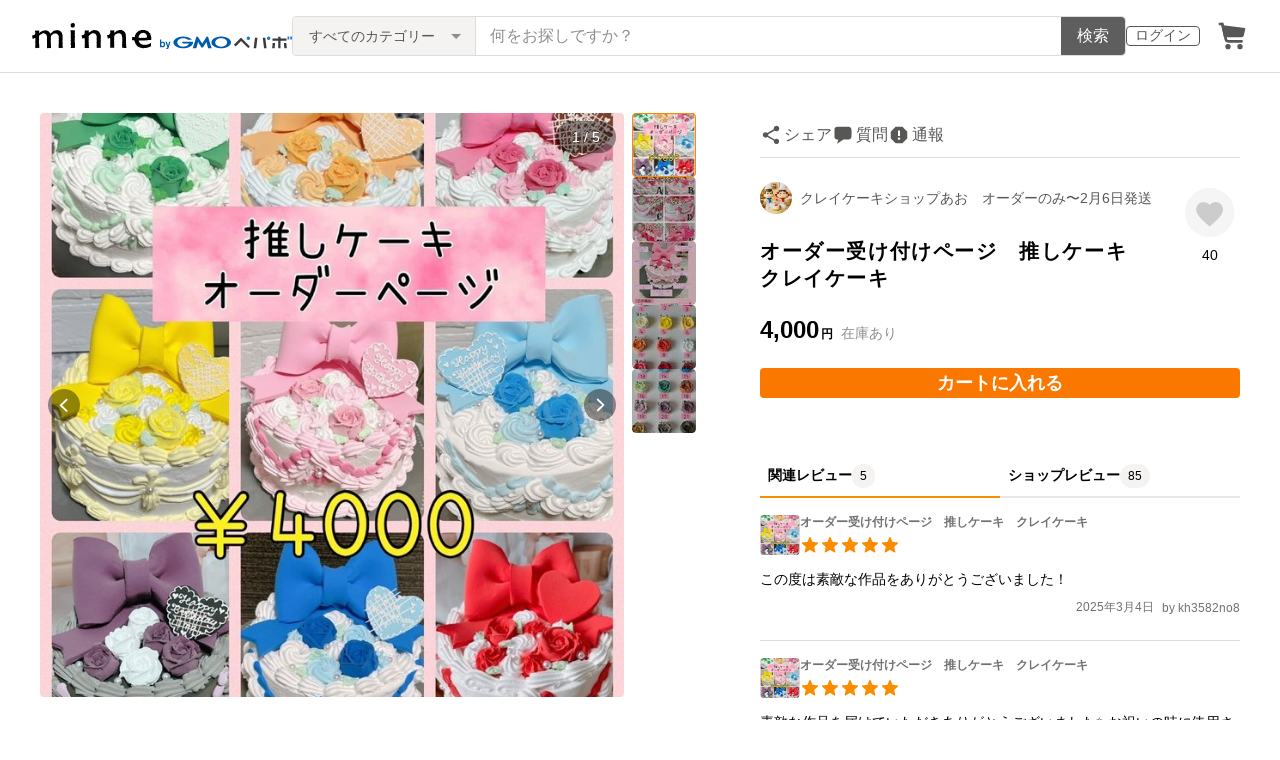

--- FILE ---
content_type: text/html; charset=utf-8
request_url: https://www.google.com/recaptcha/api2/anchor?ar=1&k=6LedJIkqAAAAAO-ttCgbSiz-7ysINpolVR9_xc6R&co=aHR0cHM6Ly9hc3NldHMubWlubmUuY29tOjQ0Mw..&hl=en&v=PoyoqOPhxBO7pBk68S4YbpHZ&size=invisible&anchor-ms=20000&execute-ms=30000&cb=jxz4ignsgb42
body_size: 48766
content:
<!DOCTYPE HTML><html dir="ltr" lang="en"><head><meta http-equiv="Content-Type" content="text/html; charset=UTF-8">
<meta http-equiv="X-UA-Compatible" content="IE=edge">
<title>reCAPTCHA</title>
<style type="text/css">
/* cyrillic-ext */
@font-face {
  font-family: 'Roboto';
  font-style: normal;
  font-weight: 400;
  font-stretch: 100%;
  src: url(//fonts.gstatic.com/s/roboto/v48/KFO7CnqEu92Fr1ME7kSn66aGLdTylUAMa3GUBHMdazTgWw.woff2) format('woff2');
  unicode-range: U+0460-052F, U+1C80-1C8A, U+20B4, U+2DE0-2DFF, U+A640-A69F, U+FE2E-FE2F;
}
/* cyrillic */
@font-face {
  font-family: 'Roboto';
  font-style: normal;
  font-weight: 400;
  font-stretch: 100%;
  src: url(//fonts.gstatic.com/s/roboto/v48/KFO7CnqEu92Fr1ME7kSn66aGLdTylUAMa3iUBHMdazTgWw.woff2) format('woff2');
  unicode-range: U+0301, U+0400-045F, U+0490-0491, U+04B0-04B1, U+2116;
}
/* greek-ext */
@font-face {
  font-family: 'Roboto';
  font-style: normal;
  font-weight: 400;
  font-stretch: 100%;
  src: url(//fonts.gstatic.com/s/roboto/v48/KFO7CnqEu92Fr1ME7kSn66aGLdTylUAMa3CUBHMdazTgWw.woff2) format('woff2');
  unicode-range: U+1F00-1FFF;
}
/* greek */
@font-face {
  font-family: 'Roboto';
  font-style: normal;
  font-weight: 400;
  font-stretch: 100%;
  src: url(//fonts.gstatic.com/s/roboto/v48/KFO7CnqEu92Fr1ME7kSn66aGLdTylUAMa3-UBHMdazTgWw.woff2) format('woff2');
  unicode-range: U+0370-0377, U+037A-037F, U+0384-038A, U+038C, U+038E-03A1, U+03A3-03FF;
}
/* math */
@font-face {
  font-family: 'Roboto';
  font-style: normal;
  font-weight: 400;
  font-stretch: 100%;
  src: url(//fonts.gstatic.com/s/roboto/v48/KFO7CnqEu92Fr1ME7kSn66aGLdTylUAMawCUBHMdazTgWw.woff2) format('woff2');
  unicode-range: U+0302-0303, U+0305, U+0307-0308, U+0310, U+0312, U+0315, U+031A, U+0326-0327, U+032C, U+032F-0330, U+0332-0333, U+0338, U+033A, U+0346, U+034D, U+0391-03A1, U+03A3-03A9, U+03B1-03C9, U+03D1, U+03D5-03D6, U+03F0-03F1, U+03F4-03F5, U+2016-2017, U+2034-2038, U+203C, U+2040, U+2043, U+2047, U+2050, U+2057, U+205F, U+2070-2071, U+2074-208E, U+2090-209C, U+20D0-20DC, U+20E1, U+20E5-20EF, U+2100-2112, U+2114-2115, U+2117-2121, U+2123-214F, U+2190, U+2192, U+2194-21AE, U+21B0-21E5, U+21F1-21F2, U+21F4-2211, U+2213-2214, U+2216-22FF, U+2308-230B, U+2310, U+2319, U+231C-2321, U+2336-237A, U+237C, U+2395, U+239B-23B7, U+23D0, U+23DC-23E1, U+2474-2475, U+25AF, U+25B3, U+25B7, U+25BD, U+25C1, U+25CA, U+25CC, U+25FB, U+266D-266F, U+27C0-27FF, U+2900-2AFF, U+2B0E-2B11, U+2B30-2B4C, U+2BFE, U+3030, U+FF5B, U+FF5D, U+1D400-1D7FF, U+1EE00-1EEFF;
}
/* symbols */
@font-face {
  font-family: 'Roboto';
  font-style: normal;
  font-weight: 400;
  font-stretch: 100%;
  src: url(//fonts.gstatic.com/s/roboto/v48/KFO7CnqEu92Fr1ME7kSn66aGLdTylUAMaxKUBHMdazTgWw.woff2) format('woff2');
  unicode-range: U+0001-000C, U+000E-001F, U+007F-009F, U+20DD-20E0, U+20E2-20E4, U+2150-218F, U+2190, U+2192, U+2194-2199, U+21AF, U+21E6-21F0, U+21F3, U+2218-2219, U+2299, U+22C4-22C6, U+2300-243F, U+2440-244A, U+2460-24FF, U+25A0-27BF, U+2800-28FF, U+2921-2922, U+2981, U+29BF, U+29EB, U+2B00-2BFF, U+4DC0-4DFF, U+FFF9-FFFB, U+10140-1018E, U+10190-1019C, U+101A0, U+101D0-101FD, U+102E0-102FB, U+10E60-10E7E, U+1D2C0-1D2D3, U+1D2E0-1D37F, U+1F000-1F0FF, U+1F100-1F1AD, U+1F1E6-1F1FF, U+1F30D-1F30F, U+1F315, U+1F31C, U+1F31E, U+1F320-1F32C, U+1F336, U+1F378, U+1F37D, U+1F382, U+1F393-1F39F, U+1F3A7-1F3A8, U+1F3AC-1F3AF, U+1F3C2, U+1F3C4-1F3C6, U+1F3CA-1F3CE, U+1F3D4-1F3E0, U+1F3ED, U+1F3F1-1F3F3, U+1F3F5-1F3F7, U+1F408, U+1F415, U+1F41F, U+1F426, U+1F43F, U+1F441-1F442, U+1F444, U+1F446-1F449, U+1F44C-1F44E, U+1F453, U+1F46A, U+1F47D, U+1F4A3, U+1F4B0, U+1F4B3, U+1F4B9, U+1F4BB, U+1F4BF, U+1F4C8-1F4CB, U+1F4D6, U+1F4DA, U+1F4DF, U+1F4E3-1F4E6, U+1F4EA-1F4ED, U+1F4F7, U+1F4F9-1F4FB, U+1F4FD-1F4FE, U+1F503, U+1F507-1F50B, U+1F50D, U+1F512-1F513, U+1F53E-1F54A, U+1F54F-1F5FA, U+1F610, U+1F650-1F67F, U+1F687, U+1F68D, U+1F691, U+1F694, U+1F698, U+1F6AD, U+1F6B2, U+1F6B9-1F6BA, U+1F6BC, U+1F6C6-1F6CF, U+1F6D3-1F6D7, U+1F6E0-1F6EA, U+1F6F0-1F6F3, U+1F6F7-1F6FC, U+1F700-1F7FF, U+1F800-1F80B, U+1F810-1F847, U+1F850-1F859, U+1F860-1F887, U+1F890-1F8AD, U+1F8B0-1F8BB, U+1F8C0-1F8C1, U+1F900-1F90B, U+1F93B, U+1F946, U+1F984, U+1F996, U+1F9E9, U+1FA00-1FA6F, U+1FA70-1FA7C, U+1FA80-1FA89, U+1FA8F-1FAC6, U+1FACE-1FADC, U+1FADF-1FAE9, U+1FAF0-1FAF8, U+1FB00-1FBFF;
}
/* vietnamese */
@font-face {
  font-family: 'Roboto';
  font-style: normal;
  font-weight: 400;
  font-stretch: 100%;
  src: url(//fonts.gstatic.com/s/roboto/v48/KFO7CnqEu92Fr1ME7kSn66aGLdTylUAMa3OUBHMdazTgWw.woff2) format('woff2');
  unicode-range: U+0102-0103, U+0110-0111, U+0128-0129, U+0168-0169, U+01A0-01A1, U+01AF-01B0, U+0300-0301, U+0303-0304, U+0308-0309, U+0323, U+0329, U+1EA0-1EF9, U+20AB;
}
/* latin-ext */
@font-face {
  font-family: 'Roboto';
  font-style: normal;
  font-weight: 400;
  font-stretch: 100%;
  src: url(//fonts.gstatic.com/s/roboto/v48/KFO7CnqEu92Fr1ME7kSn66aGLdTylUAMa3KUBHMdazTgWw.woff2) format('woff2');
  unicode-range: U+0100-02BA, U+02BD-02C5, U+02C7-02CC, U+02CE-02D7, U+02DD-02FF, U+0304, U+0308, U+0329, U+1D00-1DBF, U+1E00-1E9F, U+1EF2-1EFF, U+2020, U+20A0-20AB, U+20AD-20C0, U+2113, U+2C60-2C7F, U+A720-A7FF;
}
/* latin */
@font-face {
  font-family: 'Roboto';
  font-style: normal;
  font-weight: 400;
  font-stretch: 100%;
  src: url(//fonts.gstatic.com/s/roboto/v48/KFO7CnqEu92Fr1ME7kSn66aGLdTylUAMa3yUBHMdazQ.woff2) format('woff2');
  unicode-range: U+0000-00FF, U+0131, U+0152-0153, U+02BB-02BC, U+02C6, U+02DA, U+02DC, U+0304, U+0308, U+0329, U+2000-206F, U+20AC, U+2122, U+2191, U+2193, U+2212, U+2215, U+FEFF, U+FFFD;
}
/* cyrillic-ext */
@font-face {
  font-family: 'Roboto';
  font-style: normal;
  font-weight: 500;
  font-stretch: 100%;
  src: url(//fonts.gstatic.com/s/roboto/v48/KFO7CnqEu92Fr1ME7kSn66aGLdTylUAMa3GUBHMdazTgWw.woff2) format('woff2');
  unicode-range: U+0460-052F, U+1C80-1C8A, U+20B4, U+2DE0-2DFF, U+A640-A69F, U+FE2E-FE2F;
}
/* cyrillic */
@font-face {
  font-family: 'Roboto';
  font-style: normal;
  font-weight: 500;
  font-stretch: 100%;
  src: url(//fonts.gstatic.com/s/roboto/v48/KFO7CnqEu92Fr1ME7kSn66aGLdTylUAMa3iUBHMdazTgWw.woff2) format('woff2');
  unicode-range: U+0301, U+0400-045F, U+0490-0491, U+04B0-04B1, U+2116;
}
/* greek-ext */
@font-face {
  font-family: 'Roboto';
  font-style: normal;
  font-weight: 500;
  font-stretch: 100%;
  src: url(//fonts.gstatic.com/s/roboto/v48/KFO7CnqEu92Fr1ME7kSn66aGLdTylUAMa3CUBHMdazTgWw.woff2) format('woff2');
  unicode-range: U+1F00-1FFF;
}
/* greek */
@font-face {
  font-family: 'Roboto';
  font-style: normal;
  font-weight: 500;
  font-stretch: 100%;
  src: url(//fonts.gstatic.com/s/roboto/v48/KFO7CnqEu92Fr1ME7kSn66aGLdTylUAMa3-UBHMdazTgWw.woff2) format('woff2');
  unicode-range: U+0370-0377, U+037A-037F, U+0384-038A, U+038C, U+038E-03A1, U+03A3-03FF;
}
/* math */
@font-face {
  font-family: 'Roboto';
  font-style: normal;
  font-weight: 500;
  font-stretch: 100%;
  src: url(//fonts.gstatic.com/s/roboto/v48/KFO7CnqEu92Fr1ME7kSn66aGLdTylUAMawCUBHMdazTgWw.woff2) format('woff2');
  unicode-range: U+0302-0303, U+0305, U+0307-0308, U+0310, U+0312, U+0315, U+031A, U+0326-0327, U+032C, U+032F-0330, U+0332-0333, U+0338, U+033A, U+0346, U+034D, U+0391-03A1, U+03A3-03A9, U+03B1-03C9, U+03D1, U+03D5-03D6, U+03F0-03F1, U+03F4-03F5, U+2016-2017, U+2034-2038, U+203C, U+2040, U+2043, U+2047, U+2050, U+2057, U+205F, U+2070-2071, U+2074-208E, U+2090-209C, U+20D0-20DC, U+20E1, U+20E5-20EF, U+2100-2112, U+2114-2115, U+2117-2121, U+2123-214F, U+2190, U+2192, U+2194-21AE, U+21B0-21E5, U+21F1-21F2, U+21F4-2211, U+2213-2214, U+2216-22FF, U+2308-230B, U+2310, U+2319, U+231C-2321, U+2336-237A, U+237C, U+2395, U+239B-23B7, U+23D0, U+23DC-23E1, U+2474-2475, U+25AF, U+25B3, U+25B7, U+25BD, U+25C1, U+25CA, U+25CC, U+25FB, U+266D-266F, U+27C0-27FF, U+2900-2AFF, U+2B0E-2B11, U+2B30-2B4C, U+2BFE, U+3030, U+FF5B, U+FF5D, U+1D400-1D7FF, U+1EE00-1EEFF;
}
/* symbols */
@font-face {
  font-family: 'Roboto';
  font-style: normal;
  font-weight: 500;
  font-stretch: 100%;
  src: url(//fonts.gstatic.com/s/roboto/v48/KFO7CnqEu92Fr1ME7kSn66aGLdTylUAMaxKUBHMdazTgWw.woff2) format('woff2');
  unicode-range: U+0001-000C, U+000E-001F, U+007F-009F, U+20DD-20E0, U+20E2-20E4, U+2150-218F, U+2190, U+2192, U+2194-2199, U+21AF, U+21E6-21F0, U+21F3, U+2218-2219, U+2299, U+22C4-22C6, U+2300-243F, U+2440-244A, U+2460-24FF, U+25A0-27BF, U+2800-28FF, U+2921-2922, U+2981, U+29BF, U+29EB, U+2B00-2BFF, U+4DC0-4DFF, U+FFF9-FFFB, U+10140-1018E, U+10190-1019C, U+101A0, U+101D0-101FD, U+102E0-102FB, U+10E60-10E7E, U+1D2C0-1D2D3, U+1D2E0-1D37F, U+1F000-1F0FF, U+1F100-1F1AD, U+1F1E6-1F1FF, U+1F30D-1F30F, U+1F315, U+1F31C, U+1F31E, U+1F320-1F32C, U+1F336, U+1F378, U+1F37D, U+1F382, U+1F393-1F39F, U+1F3A7-1F3A8, U+1F3AC-1F3AF, U+1F3C2, U+1F3C4-1F3C6, U+1F3CA-1F3CE, U+1F3D4-1F3E0, U+1F3ED, U+1F3F1-1F3F3, U+1F3F5-1F3F7, U+1F408, U+1F415, U+1F41F, U+1F426, U+1F43F, U+1F441-1F442, U+1F444, U+1F446-1F449, U+1F44C-1F44E, U+1F453, U+1F46A, U+1F47D, U+1F4A3, U+1F4B0, U+1F4B3, U+1F4B9, U+1F4BB, U+1F4BF, U+1F4C8-1F4CB, U+1F4D6, U+1F4DA, U+1F4DF, U+1F4E3-1F4E6, U+1F4EA-1F4ED, U+1F4F7, U+1F4F9-1F4FB, U+1F4FD-1F4FE, U+1F503, U+1F507-1F50B, U+1F50D, U+1F512-1F513, U+1F53E-1F54A, U+1F54F-1F5FA, U+1F610, U+1F650-1F67F, U+1F687, U+1F68D, U+1F691, U+1F694, U+1F698, U+1F6AD, U+1F6B2, U+1F6B9-1F6BA, U+1F6BC, U+1F6C6-1F6CF, U+1F6D3-1F6D7, U+1F6E0-1F6EA, U+1F6F0-1F6F3, U+1F6F7-1F6FC, U+1F700-1F7FF, U+1F800-1F80B, U+1F810-1F847, U+1F850-1F859, U+1F860-1F887, U+1F890-1F8AD, U+1F8B0-1F8BB, U+1F8C0-1F8C1, U+1F900-1F90B, U+1F93B, U+1F946, U+1F984, U+1F996, U+1F9E9, U+1FA00-1FA6F, U+1FA70-1FA7C, U+1FA80-1FA89, U+1FA8F-1FAC6, U+1FACE-1FADC, U+1FADF-1FAE9, U+1FAF0-1FAF8, U+1FB00-1FBFF;
}
/* vietnamese */
@font-face {
  font-family: 'Roboto';
  font-style: normal;
  font-weight: 500;
  font-stretch: 100%;
  src: url(//fonts.gstatic.com/s/roboto/v48/KFO7CnqEu92Fr1ME7kSn66aGLdTylUAMa3OUBHMdazTgWw.woff2) format('woff2');
  unicode-range: U+0102-0103, U+0110-0111, U+0128-0129, U+0168-0169, U+01A0-01A1, U+01AF-01B0, U+0300-0301, U+0303-0304, U+0308-0309, U+0323, U+0329, U+1EA0-1EF9, U+20AB;
}
/* latin-ext */
@font-face {
  font-family: 'Roboto';
  font-style: normal;
  font-weight: 500;
  font-stretch: 100%;
  src: url(//fonts.gstatic.com/s/roboto/v48/KFO7CnqEu92Fr1ME7kSn66aGLdTylUAMa3KUBHMdazTgWw.woff2) format('woff2');
  unicode-range: U+0100-02BA, U+02BD-02C5, U+02C7-02CC, U+02CE-02D7, U+02DD-02FF, U+0304, U+0308, U+0329, U+1D00-1DBF, U+1E00-1E9F, U+1EF2-1EFF, U+2020, U+20A0-20AB, U+20AD-20C0, U+2113, U+2C60-2C7F, U+A720-A7FF;
}
/* latin */
@font-face {
  font-family: 'Roboto';
  font-style: normal;
  font-weight: 500;
  font-stretch: 100%;
  src: url(//fonts.gstatic.com/s/roboto/v48/KFO7CnqEu92Fr1ME7kSn66aGLdTylUAMa3yUBHMdazQ.woff2) format('woff2');
  unicode-range: U+0000-00FF, U+0131, U+0152-0153, U+02BB-02BC, U+02C6, U+02DA, U+02DC, U+0304, U+0308, U+0329, U+2000-206F, U+20AC, U+2122, U+2191, U+2193, U+2212, U+2215, U+FEFF, U+FFFD;
}
/* cyrillic-ext */
@font-face {
  font-family: 'Roboto';
  font-style: normal;
  font-weight: 900;
  font-stretch: 100%;
  src: url(//fonts.gstatic.com/s/roboto/v48/KFO7CnqEu92Fr1ME7kSn66aGLdTylUAMa3GUBHMdazTgWw.woff2) format('woff2');
  unicode-range: U+0460-052F, U+1C80-1C8A, U+20B4, U+2DE0-2DFF, U+A640-A69F, U+FE2E-FE2F;
}
/* cyrillic */
@font-face {
  font-family: 'Roboto';
  font-style: normal;
  font-weight: 900;
  font-stretch: 100%;
  src: url(//fonts.gstatic.com/s/roboto/v48/KFO7CnqEu92Fr1ME7kSn66aGLdTylUAMa3iUBHMdazTgWw.woff2) format('woff2');
  unicode-range: U+0301, U+0400-045F, U+0490-0491, U+04B0-04B1, U+2116;
}
/* greek-ext */
@font-face {
  font-family: 'Roboto';
  font-style: normal;
  font-weight: 900;
  font-stretch: 100%;
  src: url(//fonts.gstatic.com/s/roboto/v48/KFO7CnqEu92Fr1ME7kSn66aGLdTylUAMa3CUBHMdazTgWw.woff2) format('woff2');
  unicode-range: U+1F00-1FFF;
}
/* greek */
@font-face {
  font-family: 'Roboto';
  font-style: normal;
  font-weight: 900;
  font-stretch: 100%;
  src: url(//fonts.gstatic.com/s/roboto/v48/KFO7CnqEu92Fr1ME7kSn66aGLdTylUAMa3-UBHMdazTgWw.woff2) format('woff2');
  unicode-range: U+0370-0377, U+037A-037F, U+0384-038A, U+038C, U+038E-03A1, U+03A3-03FF;
}
/* math */
@font-face {
  font-family: 'Roboto';
  font-style: normal;
  font-weight: 900;
  font-stretch: 100%;
  src: url(//fonts.gstatic.com/s/roboto/v48/KFO7CnqEu92Fr1ME7kSn66aGLdTylUAMawCUBHMdazTgWw.woff2) format('woff2');
  unicode-range: U+0302-0303, U+0305, U+0307-0308, U+0310, U+0312, U+0315, U+031A, U+0326-0327, U+032C, U+032F-0330, U+0332-0333, U+0338, U+033A, U+0346, U+034D, U+0391-03A1, U+03A3-03A9, U+03B1-03C9, U+03D1, U+03D5-03D6, U+03F0-03F1, U+03F4-03F5, U+2016-2017, U+2034-2038, U+203C, U+2040, U+2043, U+2047, U+2050, U+2057, U+205F, U+2070-2071, U+2074-208E, U+2090-209C, U+20D0-20DC, U+20E1, U+20E5-20EF, U+2100-2112, U+2114-2115, U+2117-2121, U+2123-214F, U+2190, U+2192, U+2194-21AE, U+21B0-21E5, U+21F1-21F2, U+21F4-2211, U+2213-2214, U+2216-22FF, U+2308-230B, U+2310, U+2319, U+231C-2321, U+2336-237A, U+237C, U+2395, U+239B-23B7, U+23D0, U+23DC-23E1, U+2474-2475, U+25AF, U+25B3, U+25B7, U+25BD, U+25C1, U+25CA, U+25CC, U+25FB, U+266D-266F, U+27C0-27FF, U+2900-2AFF, U+2B0E-2B11, U+2B30-2B4C, U+2BFE, U+3030, U+FF5B, U+FF5D, U+1D400-1D7FF, U+1EE00-1EEFF;
}
/* symbols */
@font-face {
  font-family: 'Roboto';
  font-style: normal;
  font-weight: 900;
  font-stretch: 100%;
  src: url(//fonts.gstatic.com/s/roboto/v48/KFO7CnqEu92Fr1ME7kSn66aGLdTylUAMaxKUBHMdazTgWw.woff2) format('woff2');
  unicode-range: U+0001-000C, U+000E-001F, U+007F-009F, U+20DD-20E0, U+20E2-20E4, U+2150-218F, U+2190, U+2192, U+2194-2199, U+21AF, U+21E6-21F0, U+21F3, U+2218-2219, U+2299, U+22C4-22C6, U+2300-243F, U+2440-244A, U+2460-24FF, U+25A0-27BF, U+2800-28FF, U+2921-2922, U+2981, U+29BF, U+29EB, U+2B00-2BFF, U+4DC0-4DFF, U+FFF9-FFFB, U+10140-1018E, U+10190-1019C, U+101A0, U+101D0-101FD, U+102E0-102FB, U+10E60-10E7E, U+1D2C0-1D2D3, U+1D2E0-1D37F, U+1F000-1F0FF, U+1F100-1F1AD, U+1F1E6-1F1FF, U+1F30D-1F30F, U+1F315, U+1F31C, U+1F31E, U+1F320-1F32C, U+1F336, U+1F378, U+1F37D, U+1F382, U+1F393-1F39F, U+1F3A7-1F3A8, U+1F3AC-1F3AF, U+1F3C2, U+1F3C4-1F3C6, U+1F3CA-1F3CE, U+1F3D4-1F3E0, U+1F3ED, U+1F3F1-1F3F3, U+1F3F5-1F3F7, U+1F408, U+1F415, U+1F41F, U+1F426, U+1F43F, U+1F441-1F442, U+1F444, U+1F446-1F449, U+1F44C-1F44E, U+1F453, U+1F46A, U+1F47D, U+1F4A3, U+1F4B0, U+1F4B3, U+1F4B9, U+1F4BB, U+1F4BF, U+1F4C8-1F4CB, U+1F4D6, U+1F4DA, U+1F4DF, U+1F4E3-1F4E6, U+1F4EA-1F4ED, U+1F4F7, U+1F4F9-1F4FB, U+1F4FD-1F4FE, U+1F503, U+1F507-1F50B, U+1F50D, U+1F512-1F513, U+1F53E-1F54A, U+1F54F-1F5FA, U+1F610, U+1F650-1F67F, U+1F687, U+1F68D, U+1F691, U+1F694, U+1F698, U+1F6AD, U+1F6B2, U+1F6B9-1F6BA, U+1F6BC, U+1F6C6-1F6CF, U+1F6D3-1F6D7, U+1F6E0-1F6EA, U+1F6F0-1F6F3, U+1F6F7-1F6FC, U+1F700-1F7FF, U+1F800-1F80B, U+1F810-1F847, U+1F850-1F859, U+1F860-1F887, U+1F890-1F8AD, U+1F8B0-1F8BB, U+1F8C0-1F8C1, U+1F900-1F90B, U+1F93B, U+1F946, U+1F984, U+1F996, U+1F9E9, U+1FA00-1FA6F, U+1FA70-1FA7C, U+1FA80-1FA89, U+1FA8F-1FAC6, U+1FACE-1FADC, U+1FADF-1FAE9, U+1FAF0-1FAF8, U+1FB00-1FBFF;
}
/* vietnamese */
@font-face {
  font-family: 'Roboto';
  font-style: normal;
  font-weight: 900;
  font-stretch: 100%;
  src: url(//fonts.gstatic.com/s/roboto/v48/KFO7CnqEu92Fr1ME7kSn66aGLdTylUAMa3OUBHMdazTgWw.woff2) format('woff2');
  unicode-range: U+0102-0103, U+0110-0111, U+0128-0129, U+0168-0169, U+01A0-01A1, U+01AF-01B0, U+0300-0301, U+0303-0304, U+0308-0309, U+0323, U+0329, U+1EA0-1EF9, U+20AB;
}
/* latin-ext */
@font-face {
  font-family: 'Roboto';
  font-style: normal;
  font-weight: 900;
  font-stretch: 100%;
  src: url(//fonts.gstatic.com/s/roboto/v48/KFO7CnqEu92Fr1ME7kSn66aGLdTylUAMa3KUBHMdazTgWw.woff2) format('woff2');
  unicode-range: U+0100-02BA, U+02BD-02C5, U+02C7-02CC, U+02CE-02D7, U+02DD-02FF, U+0304, U+0308, U+0329, U+1D00-1DBF, U+1E00-1E9F, U+1EF2-1EFF, U+2020, U+20A0-20AB, U+20AD-20C0, U+2113, U+2C60-2C7F, U+A720-A7FF;
}
/* latin */
@font-face {
  font-family: 'Roboto';
  font-style: normal;
  font-weight: 900;
  font-stretch: 100%;
  src: url(//fonts.gstatic.com/s/roboto/v48/KFO7CnqEu92Fr1ME7kSn66aGLdTylUAMa3yUBHMdazQ.woff2) format('woff2');
  unicode-range: U+0000-00FF, U+0131, U+0152-0153, U+02BB-02BC, U+02C6, U+02DA, U+02DC, U+0304, U+0308, U+0329, U+2000-206F, U+20AC, U+2122, U+2191, U+2193, U+2212, U+2215, U+FEFF, U+FFFD;
}

</style>
<link rel="stylesheet" type="text/css" href="https://www.gstatic.com/recaptcha/releases/PoyoqOPhxBO7pBk68S4YbpHZ/styles__ltr.css">
<script nonce="gJCNCkxF4f3mgdzqpiiY1w" type="text/javascript">window['__recaptcha_api'] = 'https://www.google.com/recaptcha/api2/';</script>
<script type="text/javascript" src="https://www.gstatic.com/recaptcha/releases/PoyoqOPhxBO7pBk68S4YbpHZ/recaptcha__en.js" nonce="gJCNCkxF4f3mgdzqpiiY1w">
      
    </script></head>
<body><div id="rc-anchor-alert" class="rc-anchor-alert"></div>
<input type="hidden" id="recaptcha-token" value="[base64]">
<script type="text/javascript" nonce="gJCNCkxF4f3mgdzqpiiY1w">
      recaptcha.anchor.Main.init("[\x22ainput\x22,[\x22bgdata\x22,\x22\x22,\[base64]/[base64]/MjU1Ong/[base64]/[base64]/[base64]/[base64]/[base64]/[base64]/[base64]/[base64]/[base64]/[base64]/[base64]/[base64]/[base64]/[base64]/[base64]\\u003d\x22,\[base64]\\u003d\\u003d\x22,\[base64]/fcKMw71mwrzDqhQ5woDCq1PCm0zCrGdPwpXCqsKYw53CtgMzwrB8w7xiBMOdwq3CtcOcwoTCscKFcl0Iwp3CrMKofRTDnMO/w4EGw4rDuMKUw7ZYbkfDqsKfIwHChMKkwq50UjxPw7NrBMOnw5DCt8OoH1Q+woQRdsOKwr1tCQJAw6ZpUmfDssKpQjXDhmMTScOLwrrClMO9w53DqMOEw7Nsw5nDvsK2woxCw5rDhcOzwo7CncO/Rhgdw5bCkMOxw4bDvTwfNhdww5/DssOEBH/Don/[base64]/DmcOicQfDhwBvwqN/w75UwoLCjsKcwrsgBMKFfC3Cgj/CrxbChhDDjV0rw4/DmMKyJCIaw70ZbMORwo40c8OIVXh3acOaM8OVd8OKwoDCjGnCukg+LcO0JRjChsKqwobDr1VMwqptIcOoI8OPw7PDqwB8w6vDsm5Ww6bCgsKiwqDDmcOEwq3CjXbDsDZXw7TCgxHCs8KrAlgRw63DrsKLLl7Cp8KZw5U4GVrDrkvCvsKhwqLCsSs/wqPCuTbCusOhw7UwwoAXw4rDug0OJcKlw6jDn0EZC8OPSMKFOR7Dv8KsVjzCqMK3w7M7wrQeIxHCoMOLwrMvbcOhwr4vVcO3VcOgCsO4PSZvw7sFwpFiw5vDl2vDuivCosOPwp3Cr8KhOsK2w4XCphnDp8OGQcOXcmUrGykKJMKRwojCuBwJw4DClknCoCvCkht/wofDlcKCw6dJImstw4PCvkHDnMK0HFw+w5Fuf8KRw4c2wrJxw5PDvlHDgGp2w4Uzwp4Tw5XDj8OwwoXDl8KOw6c3KcKCw4jCoT7DisOyR0PCtXrCtcO9ETDCg8K5akLCksOtwp09CjoWwpLDknA7WcOXScOSwr3ClSPCmcKwY8Oywp/[base64]/[base64]/DnUfDnDBCYzkjwohHE8O6bsK3w512UcOSdcOXOSFXwqvDssOYw7vDjRDDki/DnC1Ew651w4VSwp7CnHdywqPDg0wBB8K/w6Bswq/DtcOAw4k+w5R/OsOofBfCmVRUYsKfKGB5w5/[base64]/wrsXw5jDv2jDuCfChFgnw7XCssKlwpXDp8OBw57Cp3NRw6luTsOFIXbDoWXDvE4jw5kiIXsZVcKfwpZHXUoeelzCmCLCn8OiE8OMbmzCjjYxw4wfw5PCtXdhw6RNTznCjcKwwr1Ww5DChcOcT3ExwqrDgMKpw55QDMO4w5xjw7LDjcO6wo0Mw5t/w7fCgsO8Uw/DoA/Cn8OYTX9WwqdPIELDosKUBsKDw7FXw75vw4XDqcK9w7tEwo3CpcOqw5TCo2ZQdiHChsK/wp7DrGdAw5ZbwqjCv2FWwo3Do1rDnMKxw4Ztw7PDn8OKwoUgVcOoK8O5wobDjsKjwotAcUYYw710w4HCrh3CpDAvQxI3GFnCmsKyf8Kewox+CcOkdcKUYSNiQ8OWFjkUwppPw7sQT8KmfcOGworCnSrChVwMMsKowpPDoTk6VsKNIMOVUFYUw7/Dv8ObPHzDlcKsw6YBcwbDrsKJw71mc8KsQBrDqWZZwrQ2woPDhsOQdcOhwozCj8KBwofCkFlcw63DjcKUOTjDo8ONw7FBBcK2Pg40FMK5T8Oxw6/DlWQDKcOgVsOaw7vCrAXCsMOaVMOdAijCscKcDMKww6A/cAo2asOEOcO3wrzCl8Knwq9xVMKEdsKAw4gVw6XCg8KyNkzCiz0ZwopjI2hpw4bDtGTCs8KLR2Zswq0mPE/Dm8OcwonCqcOVwpbCtcKNwq7DiygywqDCo33CvcKkwqdCRUvDsMOmwp/DtcK9wr8YwrrCtEJxSXnDhhvDumYucE7DqSUcwr7CkwIXFsO6AX1AY8KPwpzDqMOCw4fDqnobZsKXIMKwEsO6w5MWLsKcBsKFwo/DvX/Cg8O0wqdzwp/Cqx8dJXvCj8OhwrpeBCMPw7tlwrcHT8KTw4bCvXwJwrg2FhbCsMKOw5hOwpnDvsKhRcK9bytcagt9U8KQwq/DjcKuTzJJw400w7TDpsONw5ENw7zCqwEswpLDrQvCsnXCucOmwoVUwr3Dk8OvwoIcw4nDv8O2w7PCncOad8OyNUbDrVBvwqPCo8KYwpNAwpTDicO7w5AMMB3DmcOSw70IwoV+wqfDti9Ow708wrbDr05/wrJaNFPCusORw4dOE3EKwrPCpsOROnNvFsKqw5YXw4xlbSZVcMOpwocBJko/GWwowqVuAMOyw7Jdw4IBwpnCusObwpxfI8OxfjPDosKTw43CnMKww4ldEMO3XcOZw5/CnRhdNMKJw7DDrcKMwpoCwqzDlC8OXcKufUssCsOHw54iOcOjW8OhXmfCoG12EsKafxvDksOVMwzCocODw6LDvMKzScO7w4vDpB7CuMOiw5/DgnnDrk3CnsKeMMKyw4UzZUVNw5sOHkZHw7bCuMOPw4HDvcOcwrbDu8KowplwS8O/w77CqcO1w4Y/TQ7DqXYvVXA1w5k5w59JwqnCqAzDuGQrNCXDqcO8e1rCpwbDrcOrMBjCqMKRw7LDo8KAD0k0DCF8BsK3w6kMQDfCnHJPw6PDmFsSw6NxwofDosOYMsOlw5PDh8KQGCfDn8OnWsKbw6Bjw7XDgsKwNT/CmXwdw4TDjWcCSMO6akdtw5DCisOXw5zDn8KwASnCoBsTA8OfI8KMS8Ojw4piJTPDk8OSw7jDp8O5wpjClsKqw7QPCMKBwrDDnsOyXQjCgcKTWcO/wrBhwr/[base64]/[base64]/DssOiwr7DosKvwq7Ci8KcAcKjXhs5cWvDoMKFw75WKMOdwrPDlj7DhsOBwpjChcKcw4LCq8K7w4/Ds8O4wocsw7cww6nCtMKhJHHCq8KidhJaw7xVCzANwqfDik7DihfClcOWw5YbfFTCiQ9Tw5HCo3zDusKZacKFZ8KddybCpMK/[base64]/Dg2jDgMKgw6tYw4fDrsO+w693ODnDsSzDkkZmw7YBKTnCj1bCvsKzw5V/[base64]/DqTrDgRXDuMKNw5o7FhXCrFJoLsOAwrUhwqvDpsK3wrEfw6QKJ8OFN8KPwrtcH8KRwrrCuMKvw5xvw4Uow7gywp5WHcOwwoBMDjTCtWksw4nDqQTCh8Oxwo8XDHDCigNqw79PwpYXCcOvb8OTwq85w6tXw7BJwrN6f0rCtA3ChCLCvW1yw5bDv8OtQMOZwo/Dq8KfwrrDgMKPwqnDg8KNw5bCrcOoEmVQWkRRwr/[base64]/[base64]/w6Mcw5fDknDDm0PDvMKWwokyKUDDjnrDk8K/[base64]/w7DDtMOHDC3CqMKiNx7Cr8KzUQzDhAnDnkHDhCbDocKUwpoTwrnCiHxZLXjDgcOObMKnwqpPd1rChMKJCCU/[base64]/DqcKfwqA1AcOmP8ONScK3w7tow7PDj2XDrmrCj3DDgSfDsxvDoMOiwpVzw7TCsMOBwrRVwpcTwqsrwqgBw5LDpsKyWRzDji/ClwvCocOTQsOKHsKQBsOnNMODPsKlaQ11c1LCgcO8T8KDwqtLLkE2JcO/w7tgM8OBZsOpLsKww4jCl8OWwq5zfcOCIHnCtTTDhBLCn0LCpVofwqoMWm85UsK/wr/DsnjDmXIww4jCtU/[base64]/CgMOERsOVUhV8w7zDumLDrwgHCCDClsOkwrBmw7hwwp/[base64]/[base64]/[base64]/[base64]/[base64]/[base64]/CpzvDuB9Mwrs/w7rDlcOUwrAsLmrDlsKfwprDsyR7w7/CuMKsDcKaw6jDuxPDkcOFwo/CrMK7wrrDlsOewrHCl2HDksO0w4RhZiB/wqPCuMONw7fCjQsnMyDCpGJnHcK8LcOsw4nDmMKxwo50wqRMKMORezbDiRjDpFjDm8K0N8Opw7JtYcO3WcK6wr7CsMOXG8OPRcKNw63CokQGEcK6dDTCuG/DmUHDsWkCw6gJJXTDscKRwo/Do8K1IcKMGcKleMKLe8OnLHxZw6gBcmQcwqjCisOnFj3DqsKECMOawoktwqA0W8OKwq/Dm8K6IMOpFyzDnMKJLQhJVW/Cv1MOw51DwrzCrMK+OMKNdsKXwqtYwpo3I1RSNgnDocKnwrnDpsK5TlxUIsOtNB4Nw4lYF1R/[base64]/wrPDrMOOw5BiFUnCtW3CokJnUMK8wqrDpg3CgEzCtX9FPcO2w7AAEjsWHcKdwrUxw5rChcOgw5wpwrjDgGMawo3CoB7Cn8KuwrgSTU3CuSDDlyjDoifCusKow4NKw6PClCFzUcOgNR7ClBR9QTXCsy3DmMO5w6bCp8KTwq/DmwvCgn8PQ8OAwqLCqMOuJsK4w5diw4jDg8K5wrZbwrkEw6sWDMOTwqxveMOWw7JPwoRDOMKaw6p0wp/Djk14w57Dm8KHTijCkgBqaC/ChsK/PsOxwpzCjsKbwrw/ESzDocO4w5rDisKqf8K/PAbCkEhIw4dCw6jCkMOVwqbCgsKRH8KUw7B/wqINwonCoMKaS1l0Slt9wow0wqhZwqHCu8Ksw57DiUTDjmPDqsOTJz/[base64]/[base64]/Cr8KYKcKUwozDpMOURi4LJ8OdBMOlwoPCu1LDocKJcSvClMOOTAHDpMOPVTwRwqJawqkCwpXCinPDkcOCw5UUWsOzFcKXHsKfW8K3YMO/ZMKdJ8KKwq04wqIXwp8SwqZmQsORVRfCtMK6TA8gBzU3A8OBQcKoHsOrwrdiWmDCmF3CqEHDt8OYw4N2YwnDssOhwpbCosOMwojDrMONwqQiYMKwYjUIwprDiMO3TzbDrVRnYMO1ei/DgcOMwq19BsK2woZkw5/DmMKqGC4xw6DCncKsJQAVw63DklXCjnLCtsKBO8OpIDAqw57DvXzDlznDqjlvw61JacKCwrXDmjJbwqt/wqw2RMOqwqkKHj7DgxrDlMK4wrNXLcKWw7pcw6tlwrw5w7ZTwqQXw73CisKLIUfCkDhTw7c2w7vDi0/DjE5ew4dbwqxRw782w4TDjwEnL8KYdMO3w4XCicO5w6knwonDusOywoHDkEgxwrcKw53Dt2TCmCDDln7Chi7ClcOIwrPDhsKOXnxfw6wAwo/[base64]/Di8KJwpMAAiBdJsOJK8KVw5XDtsKfwrfCnVQDS0TDn8OVDcK6wqJITUfChcKlwpXDvCY/QErDpcOGXMKzwqnCnTNlwoNDwoLCtsO0dMOywp7Ctn3ClxgRw5vDriphwq/DgcKJwofChcKUbsO7wpDDmW/Cjw7CknR1w4PDi1TCrMKyGXQsR8Okw4LDsiBjJzXDnsO8CMKKwq3ChDLCpcODaMODL2kWU8KGCMOWWgUKWsOcEMKYwrPCrMKiwq3Dszl/[base64]/CviDCthhtY1vCpmTCmjTCvsOGTw7Dp8KMw4rDvHJbw45bw6DCogrCn8KQNsOpw5bCuMOGwrzCsxVNw4/DiiYpw73ChsOewqLCmmJwwpPCgG3Cr8KTBsKjwpPCmGwBwrpZS2LDncKqwrsZw71OcnBgw4zDpEVzwpBHwpHCrSghIFJBw6AYwq/[base64]/asK1w4rCjsK/[base64]/[base64]/[base64]/DssKXw6/[base64]/DkMK3Kwt0U2oHfgQrIQvDrsO+CX5Uw4nDp8KEw7LDtcK3w45cw6PCnsOnw6PDncOwUz52w7tvFcOLw4zDjzfDosO4w5w0wq1PIMOwUcK1UWvDmMKpwpPDiEs2aTc9w4RpWcK0w7nCoMOOemd/w7FNLMO/cW7DicKhwrc+M8Oedn3DrMKcFsKaK2cGTMKNNhQZHQYswonDrsOHPcO+wrhhSVbCiVzCg8KZawIVwo0iGcO1KxnDosKJVx4fw77DkMKePGNzNsOxwrJ0LxVeGMK5Qn7CmUjCg2tkBhvDuCV/[base64]/DljLCm17Co8Kbw6zCrEvDk8KLRMKpVMKrBWcuwpwpM2ctwrUUwr/[base64]/H8KYw7cywrnDu8OYw6t8MMO4HcK/w5zCszdqLBnDmyjCmXLDnsONTsObLw8Fw6R5GHzCgMKtEcKQw4MFwqZVw7c0w7jDt8ORwo/[base64]/DjlXCucK3woZ+w6/DisOHMcOwSMKUwrwDwpoicjfDmMO5wrPCrsKrCXjDhcKqwrfDjBlIw7NKw7ECwoINMVEUw43Dv8KnCAB4w4wIRTRiecK+M8OVw7QQV0DCvsO5ZmrDoW44K8KgB1TDicK+G8KfDC98YWPDr8KlayJDwrDCkjPCmsOrDQHDu8OBLEFsw6t/wpQfwrQgw4VyTMOOHkHDscKzKsOAb01/[base64]/[base64]/OcOFD0JSHsOXcsKrNTTDlmrDsGZ8a8KZw6XDoMKAwo7DrBDDtcO6w6DDt0bCtBlSw58tw7YLwqg3wq3DjcO5wpXDt8OBwol/WHkgdlvCksOPw7dWesKnE20vw4Bmw7/Cp8KKw5MXwo5dw6rCu8O7wozDnMKMwo8BeWLDqmDDrj89w5cFwrxhw4nDnxtuwpkHb8KMeMOFwr7CkzVLUsKGesO3w5xOw4NJw7Y+w5/DvFEqw7FpdBhLLsKuRsOxwpzCrVg/VsKRfDcLP05STCwFw6vDucKTwrN6wrRSbA9MX8O0w5s2w5QowrvDpAFJw7PCuTwYwqDCmRUSCxcVTwVvPwxGw6crXMKwRMKPMhDDogHCmMKrw6pSZmLDnwBLwo7CoMOJwrLCpcKIwo7CqMOWw504w5/CnzLCpcKYQsOqwrtNw6sFwrp9A8OaQ1DDug4pw7TCr8OhFkbCgwBewpANGsOfw4XChFHCocKuRSjDh8Kkf1DDjsK2PCHDljnDqT0DccK6wr8Cw5XDjnPCnsK5w7/DksK+R8O7wrJAwqHDpsOlwqJ4w4XCucOxcsOHw40IYMOiZyVXw4zCnMOnwo8sHGfDjhDCrQo6QTtcw6PCsMOOwqLDq8KYe8KNw5nDlHV8GMOzwq5owqjCgsK2Oz/CosOUw7vCmRFcw5rCqXFwwo0VFsKpw4AJMsOPCsK2CcOcLsOow43DkF3CkcOhVyo+FkfDrMOsdcKUVFlgQU4Ew50PwrErVsKewpwCREhfO8OrHMONw7vDmXbClsOLwprDqA3DvxzCucKKXcOdw59WXsK6AsKEeR7ClsOGwpLDrUtjwo/DtsKBZ2HDscKSwpjCvyrCgMKaIVNvw4UcGMKKwocUw7nDlADDqAsYZ8ORwowJLcKNQhXCjApcwrTDusKmOMOQwqXClkvDlcOJNgzChg/Dt8OxMMOQfMOqwrzDusKoKcOsw63CrcOzw4XCpj3Dj8O2EW12SFTChUZ/w6RAwrkqwo3CkFFLJcKlbsKoFcKowqM7SsOlwpHCjsKSCR3Di8Kww6wCC8KaY0hBwqs8AMOAFgkTTQQGw6IiTSZEVsKUeMOqSsKiwqzDvMOrw515w4E3RcOKwqN/aFEdwp/DnmgnAsO7WEoLwqbDtcKQwrpAw6DCgMKqXsOew4HDjinCo8OhAsOMw7HDhmLCtBzCgMOcwrsSwo7Dl2TCkMOTSsOLIWbDlcO4LsK0McO5w5Qww7oow5kYfCDCgxzCnjTCssOPCWVRLw/CjkcSwq8uQAzCjsKRQDhBFcKiw6UwwqjClR7Cq8KBw6MpwoDDvcO3wrk/PMO3wrM9wrfDk8O3WnTCvwzDi8OGwrVudzPCpcOgZgbChMOYE8KFQAoVbsKOwp3CrcKoc2nCi8OTwq0JGk7DksOkPQnChMK/UjXDoMKXwpFJwrrDikrDpAxfw7diGMOzwrgdw5ZPBMOEV1YlbXEBcMOWfmAecMOxw4ILDDzDmVjCmjIAX28Dw6rCqMKDQ8K0w5dbNMKxwoApczPCtUbCuVtPwpdbw7/CrjrCqMK2w6LDqA/CjWLCih8ICsOsdMKGwqklcnfDvcOwH8KDwp/CoSAvw4zCl8KWfi9KwqMRWcKOw7l8w57CvgrDgmvDuV7DqCgaw6djDxTCs2rDpcK4w61sc3bDqcK7bhQgwoDDnsKuw7PCoQxTQ8KBwq5dw5ZDO8KMCMOTQ8K7wrIJLcOeE8KsUsOhwp/Ci8KfZksNa2FKBgVcwpd1wrLCnsKAZ8OfRynCmMKVR2xvXsODLsOQw5nCtMK0SwQ4w4PCshXDm0HCicOMwqPDvTlrw6V+KxfCvULDscKMwqhbdDViCgPDmH/CgQvCgMKbRMKGwrzCqiEAwrDCicKbT8KwCcOSwrRDUsObDGdBGMOcwphPByx6I8ORwoZTU09aw73DpGsuw4TDuMKoPsOXV1DCq2V5aW3DlVl3fMOuXsKUcsO8wo/DhMKENisHeMKvYBnDo8KzwrlhSnobasOqOQVWwrLCiMKjZsKRG8OLw5PCgMO9LcK6G8KHwqzCrsOiwrJBw7XDvV4XRzhBV8K4VsKWUn3DtMK5wpB1JmUJw4DDk8OlWMK2HTHCusK+bCB7wrs+f8K7AcKowoMXw7gtEsO5w4Fsw4AmwonDpcK3O2w/X8OAODTDuEzCscOQwpEEwp83wostw7bDlcOPwpvCvmnDsAfDn8OCdMOCBBolUWXDt0zChMK/KSR1YgYNKn/CpSlUIHkKw7HCocKoDMK0LCU5w6PDvHrDtRbChcOiw7TCnTwFaMOMwpcZVcOXa1HCgBTCjMK3wqJbwpPDt3fCusKDb2Elw53DrMOIb8OJGsOKwrrDu1TCrmINfVjCvsO1wpjDlcKQMEzDicO7wqXCoWZ0Z2/[base64]/DncO/w7AiwqAZYgHDjcOAETR+KifDqHLCggR0woUFwoxJZ8OhwoonI8Opw60oLcOrw4Y4eQhDLFFPwrbCuFE0d2vDl3YKHcOWZQEkel1DYUxjfMOMwoXCrMKUw6Uvw50EUMOlC8Oww7kCwrfDu8OXGDoCKjbDjcKYw4p0QcO9wrnDm3tzw7jCpC/DjMKUVcKTw4hBXUY9Engew5N7IRTDqsKwOsK5ZsOfNcKZw63DqMKbfRJLSTrCisKSZ0nCqEfDkBAew7BvFsOzwrgEw4/CtQkywqLCvMKbw7VSL8KTwq/CpX3DhMKzw5BIDgUxwp7CtsK5wrvCvB10T0EEb17CssK3wrDCrsOzwp1Qw7ckw4fCn8Kaw55rbHnCnk7DlEpfe3vDtcK4PMK2CFRIwqLDmVBiCTPDvMKcwo9GRcOcQzFSH21Pwqtowq7CoMOTw6fDsS4ow43CssOKw5/CtTMieS9YwobDsm5Dwo4oEcK9RsOzXwwrw4nDjsOcVihgfkLChcOkRV7CuMOVKgBoa14nw4tJd1DDicKmPMKuwq1lw7vDhsK1TRHClkskKiULDsO4w6TCikfDrcO8w441CHtMwqs0M8K/MsKswrh9YA1KV8KSwrt6KnVhHi7DvR3DocOIOsORwoUFw759aMOHw4coIcOIwocaATnDvMKXZ8Ojw6bDpsODwqrCvxXDtcOGw5J8IsKFV8OTQS3CgCjDg8KnNE7CkcKHOcKNBmPDjcOSBS8ww5DDi8KoG8OYMm7Ckw3DssKqwr7Dtls/VlI8w6opw7wIw7/CvF/DuMKxwrDDhAEDABshwqwFDCkZfyjChsKPOMKyMXpjBzPDusKANmrDgMKQeR7Dq8OfPMOuwp4hwrtYZhvCuMKswpDCvcOPw4XDlMOhw6zCg8OowoHClMOOecOIbAXDnW/Cl8KRSMOjwrFfbilJJxLDugknQGPCjRENw6s4e0lUNMKmwqnDocOnwpDDv2jDqXrCnXt7YMOQe8K1wrR/PX3CnEBzw50wwqjCqjsqwovCrCnDnV4vXj7DgRXDlh5Swoc2J8KVC8KOZ2vCucOWwpPCs8KgwqTDg8OwOcKuaMOzwoVlwp/Dp8OEwo4BwpzDjsKPTFXCthE7w4vCgVPCgkvCl8K5wo0NwqvCu1nCogRadcOxw7bCmMOJJQDCisO6wrARw47CgC7Ch8OcdMO8wobDhcKuwrEhBMOsCMO7w6DDqBDCssO9w6XCilXDmBAue8OnS8K8X8Kkw5oQw77DpQ53FcK1w4/CuAZ9SMKVwpHCuMOtIMKMwp7Dg8KGw75nOkxWwo4POMK0w4TDpCIxwrPDskTCuxzCvMKaw4kKZcKUw4RObDFHw5jDoHtvDnI/BcOUb8O3e1fCu2TCpV0dKiNTw7jCqHA6LcKvK8K2TzDDgA14dsK6wrB/[base64]/ClFxGw6PDtsOtwr0ewrbDrMO4worDsEvCoBJHwrbCp8OBwoIFJXRlw7kww6M8w6DCsG1bcX/DjT/DlWtzKBo5F8O1XDsUwotxQj59WX7DsV0hw4nDtsKRw58sQCXDu3IJwqsyw5/CtwZIUcKZaDdnw6t7LMOVw5kVw4PCl0UOwoLDuMOpNzbDsBzDnEJuwoU8CMObw6EXwrjCtMOOw4/CoTJ+YcKDSsOJNTTCmjzDv8KFwoJUe8O5w7UfScOZwolMwrcEE8K6WzjDiW3CtcO/DnEEwosSQiDDhl5ywq/DjsOuecKBH8O6CsKmwpHCj8ONwphIw4B+TxrDhXV5U356w7B/WcKGwqYSwrHDqDgBY8O9DD9MQsOOwqTDkAxyw4ljKV/DgirCuSjDs0rDksKuK8OnwqZ8TmNhw5Mnw75fw4dNcHvCmsKFTi/DmRJWKsKqwrzDpgBbVy/DpAHCnMOdwrQqw5cyDWsgZMKjwoITwqRiw6hYTCgUZcOqwr1Fw4/Dm8OLL8OLIVx4esKvDSxlNh7Ci8OJH8OhAcOxH8Kqw73ClcOKw4whw6dnw5LCh2sFW1t5wqDDvsKKwphpwqwHfHoQw5HDlVvDkMOQZWbCqsOlw6vCtgTCr2PDlcKeeMObZMOXT8KywqNtwqxSCGDCgMOfdMOUNCtIa8KpO8KPwrnCg8Kww4VBP3LDnMO/[base64]/DgsOlBRN3A8KxwpwCKRvDkFPCuGXDgsKNJiDCncO2wrR4KTFDU17DlR3Cv8OHIgsWw45iKCXDs8KewpQAwoh+eMOYw6Y4wpnDhMONw6ozbkZ0S0nDq8KDPE7CqMKkw6/DucKBwpQ4f8OleygBLT3Ck8KIwq41AyDCjcKAwoFNORpuwpcpE0TDpSrDtEkGw5/Do2zCocOPE8Kgw5d3w6VTQCIvHjMpwrDDn05HwrrCsF/CmnQ6GD3Co8OfMkbCtsOEG8Omwp5Hw5rDg1d8w4MEwrVlwqLCsMO3ZDzCj8K5w4fCgWnDo8OXw4rCksK0X8KJw5nDhzs0L8Ozw5V/On0PwpvDgyjDuS9bPEHCiifCmUhdA8OeAwMewowUw6lLwpzCgRfDkjXCucOZeFplRcOXXzvDgHIhJn50wq/DrsOwNT06UMKrY8Kgw4cxw4rDncOWw5xuejcJDX9dM8OMRcKdW8OhBz/DnXTDuHXDtX9gAncDw6tkF2bDkB4JJsK2w7QuZMKpw5lDwoNqw5vDjcKEwrzDlGbDlkPCrD92w6xtwqDDvMOjw5PCshUswo/DlFTClcKow601w6jCnEDCl1RLfmxZZgHCi8Kww6lLwqvDqFHDnMOawrBHw77DnMKJZsKfD8OPShjClzt/w5nCrcO6w5LDg8OUMcKqPS0yw7RmX2fClMKwwqFGwp/DpG/DljTCv8KTQMK+w4c7w7gLQU7CoxzDnS9GWSTCnkfCpsK0OTzDvnJcw67Cu8Orw5TCnWVrw45uDwvCpwNAw47DocOiLsOQfQ0dB3fCugbCk8OJwr/DisKtwrnCpsOWwqtUw4PCpMOieiEhw5Zlw6HCvTbDqsOlw4ZgaMOUw6wqKcKyw7hKw4QNIUPDjcKtBcO2ccO1wrrCscO6wphqVFMLw4DDmURhYnrDlMOpHh1NwqLDm8O6wooxRcOnHHlEO8KyIsO6woHCoMKBAsKswq/Dp8KzZcKeLcKxWnIfwrcSfztCWsO2KQdoUiXDqMKJw7YVKlkqEcK8wpjCuCkZcBlkBsKqw7PCqMOEwpDDosKEJsO4wp7Dh8KeWl7CvcOcw4LCucKrwpRMU8OrwpjCpkHCuTrDnsO0wr/DmHnDh0w3C2Apw6g8DcOhO8Khw5Nbwrs9wpnDisKHw6kXw4zCj1sBw7FNScKLBTvDqgoEw7oYwoAxVD/DhBAjwog/RMOSwpcpPsOfwq0hw7BUPcKKXi1GDcKiR8KVelZzw6VBaSbDrsKKCMOsw67CthjCoWXCg8OGwonDnXZ9NcOgw6PCjcKQdsOgwqxtw5zDscOWSsOPWcOaw6LChMOjEBEEw7l4fsKAJsOww7nDg8OjFDkqc8KKc8Ksw58jwpzDmcORfcKJdcKeDkvDkcK2wrFaTsKKPDk/KsOGw6BPwrALecOBMMOawoBFwqEZw5jCjMOJWzDCk8ONwrQQdWvDtcOUN8OVMHvCqE/Cr8OZb1E8AcK+bMKSHT8HUsObE8OmCMKrJcO4CgoFLFgpYsOxMAE3TmjDuWxVwpwHTjl7HsKveXDCrHUEw5Vdw4FyK15ow4bCmcKOYF92wooPw6Nhw4rDlybDo1XCqcKzWQfClUfClcOnZcKAw5MILsKRBUDDkcOaw7TCgWfDkl3CtH9PwpXDiHbCrMO/PMOmCTo8LHvCrcKlwpxKw4wmw6l4w5rDlsK5UsKfLcOcwodYLlNnVsO9bG03wq0DP0Abwp8YwqxoQD4fDSZewpvDuWLDqyfDvMOrwp4Vw6vCoATDqsONSkPDu2xNwp7CqzxpTzHDhUhrw5/[base64]/RHLCl8K9RsOSK8KZT8OiaGbCoSPDmSfCrgI8JUAbUWQGw5ECw7vCqQzDm8O8dEV1CBvDtsOpwqMKw7RwdyjCnsOwwoPDucOQw5fCrwrDvsKOw7UjwpvCu8KYw6xzUj/DhMKFMcKTLcKGEsKwA8K3KMKmTC0CazTCohrCmsOzRDzCh8Kow7fCn8OYw6XCuAbCgycaw7jChFIpRgzDv3IlwrHCqGPDjRgpdg7DlitQJ8KZw40UCFTCj8O+DcK4wrLDkcKlwpfCmsOGwrwDwqVcwozCuwMIAkg2KMKAw4oUw5VZw7Uqwq/[base64]/H8Kdw7R4BS0Nw6Rfw7TCjMOOwrdww5JyODgKBQLCjMKufMOew5jCm8K3wrt5wqcLTsK/CnvCoMKdw6/Cq8OMwoxANsOYexrCj8OtwrfCuHZYHcKNMDbDglnCo8K2DDsiw4IbJcOdwq/CqkVzEXpjwrjCqivDvMOUw47DpgDCt8O/Bg3Ds0I8w716w5jCtULCtcO/wqTCh8OJNXsmD8OtX0Myw5DDl8OYf2cLw4AWw7bChcKselQbL8OUwqcjBMKHGAkew57Cm8KewplFd8OPW8KGwqwTw7scSMOQw4Utw7/CucO9BXvCjcKTw5towqBpw4jDpMKcKUxjM8OQHMKlPVDDoFfDvcK1w7Ehw5VrwoXCmkUkaUXCqMKrwrjDs8Klw6TCtD81FFtfw5gow6rCjhlwCiPCgnjDucOsw7XDkDPCrcOeB2bCt8KSRRbDqsOyw4kbYcKLw7DCnG/DjsO+PMORacOXwofDiUbCncKKHsO+w7LDkSlnw49MUsKAwpvDhF8YwpwhwoPCuUXDsjonw47CkXHDrgAVNcKDGBDDo1NIOsKhN1A/CsKuK8KBDCvCsQPDhcO3Rl8Jw7NCw6IRP8KAwrTDt8KhVyLChsKKw6Rfwq0Bwr8layrCocKkwoVGwrzCtHnCgTjCr8KuZ8KnSyVldSpPw4jDjAotw63DosKLwqLDg2tUJHPCo8KkDcKmwqUda0JdEMOnFsOtXXpPVivDtsOfYANbwrZZw6wvOcKnwo/Dh8OHCsKrw6FIZ8KZwpHCp2nDoE5cClFKB8OIw6otw7BcS3Eew4TDi0nCnsO4D8Odfx7CicK0w7cnw5QdVsKWKDbDqXHCqsKGwqlxXsK7XVYEwpvCgMOaw4dlw5LCscK+ccODTAkVwqhhJ1V/w4txw77CvhrDkTfCp8K3wo/DhMK2TirDqsK4WkFww4bCqysuwq03Rmlmw7bDm8KNw4jDj8K9WsK8wr3CnMOzTsO8DsKzRMOKw64RTMOUKsK3KcOXByXCnS/CiyzCnMOFOyHCisKUV3PDt8OeOsKNecKaOcOcwrLDhC/Ct8OWwpZJGcK8KsKCPGZIJcOgw7nCjcOjw5tdwq7CqiHCvsO4Y3TDg8KKaQNbwoPDicKgwoYhwoDDmB7CssOUw71kwpDCrMK8HcKyw70dYmElDyrDgMKjX8Kiwr/Cp2rDrcOSwqfCm8KbwqjDjw0KPz3DlibCg3QKJjJCw6gPdsKeG31Mw4fCghvDjQjCp8KlXMOtwp46cMKCwr7ClGvCuDJfwqfDusKaZHJWw4/Cgkg1W8KHCXXDmsOAPMOAw5hdwogQwoIkw4HDqTTCtcK6w6p5w73CgsKzw4V2cy/ClATCjsOcw5NlwqvCoUHCtcOYwovCnQBwXMKewqhew7EYw5ZPe3vDmV97NxHCscOEwq/[base64]/VFXDvMOLbAPCm3dQwrDDhsKBwpjDusKzXBpZJw1RFFERSk3DoMOeKzMEwovDvy7Dt8OlDl9Xw5U6w49dwpjCp8KVw5hcQVx7L8OiTTcdw4IdbsKvGjvCqMOBw5dswprDosOjScKfwrnCpEzCnTp4wo/DusOTw57DmF7Dl8Oxwr3CucOFFcKcBcKyScKvwqTDlcKTM8KYw7XCicOywo4/YjLDu2XDsmNvw4d1LsOUwqV2BcK2w7VtQMKAAcOqwp83w75rdC3DicKyTG7CqwjCoyjDkcKwEcOUwqwfwoTDhw8XChIrw79awqo/WsKbflPDjhFje17Dk8K2wpg+QcKhaMOkwq8lVMO2w5FQDFozwq/DlMOGFEDDmMOMwqvDusKqFQFEw6wlMUJyCQPDsnIxYlYHwonDp3lgb2hiFMKGwoHDrsOawqDDuVEgD2TCqsOPL8OcJMKaw57CsmVLw4s9V07Do0U/[base64]/Dnh02eAk4w4k3S0BIfsKEwpACwozCnMOhw4PDisORCDk0wozCvMKFEllhwo7Dk0AnLsKNCHF/SyjDv8Ovw7XCjcOHScOUKE8MwpVGFjjCv8OoHkfCjsOlT8OqTTPClsK2Nk4HEMKqPXHCicONPcKzwpDChzlYwrXCgF4VIsOkPMOGWlg2w6/DjjFfw783Fhc0ankJHcK9bUYiw7ETw7fDshImczrCtDzCjMKbI1oUw5Viwql/[base64]/DhUEUYWLChcOew4JcLsOJwpzDj1TDqMOiwpPDjMOLX8OAw4PCh24XwoB9csKzw4TDhcOtOlENw4jCnl/CucOvBz3DosOnwo/DqMOIwrXChzLDgsKfwoDCp1AaXWAMUnpFGMKrf2cDbhlBAVPCphnDg2xMw6XDuRMCGsO0w7APwp7CmkbDpi3Dv8Kww6pIKlQOVcOWREbCtsOQASHDuMObw4l+wr8qGMO9w61nUcKvbw9gXMOkwrDDmhR4w4zCqxfDi23CkG/[base64]/[base64]/DgwUDw5VUwpHDtH1MMMKeJsKMGcO6TMO+w7M+JMO4Lz7Dt8OOFMKzw5wEcEvDp8K8w6PDpC3DhF4xWU5YCHcVwrHDr3bDmhfDvsKmInvDqCLDtX/DmjbCjMKTwp8Sw4EDLUwtwoHCo3wMw6nDusOfwr3Du10Tw7jDt1QIbVZNw4JVW8OswpHCq3bCnnjDoMO/w6UmwqJgCsOrw4jCnhoYw5oBKgoQwr1+LT9ha29Lw4RuWsOCTcKcB3pWVcKLVW3CulPCiTzCiMKqwqrCrcKSwpVuwoNtR8OeecOJMBoPwotKwpllFTLDl8ONIHYiwovDn0XCiCrCqWHDqBHDs8Olw4szw7Jxw7YyXDvCtzvDny/[base64]/[base64]/w6/DrcKBRMKxwql9w7/CtMOUNC0wwozCt1k2w5wPOURDwpbDhHbCunrDgsKIXkDCtcKBRh45JCM8woVdLlogB8OlXFUMGXwhdAtsBsOzCsOdN8OfGMKQwrYVIsOoLMKwVkXDgMKCHATCpGzDm8O2RsKwczpuEMK/[base64]/[base64]/Dm8Oew4HDsDPCpsOMEMKMcRrCm8O4IsKHwowqI0RYJ8OIRsOgWBMAe2nDncKcwqvChcOMwoBqw689OibDtk/Dhx7Cr8OqwqfDgXEow6Qpdxg3wrnDjjLDtD1KBnXDrT1ww4nDkifCocK6w6jDjmrCiMOww416w5BswpRdwr/Dj8Orw7jCvm1XAl5sZhlPwpLDusOew7PCr8Kcw6rCj1vCjhYvSTVyN8KZfXnDixwew6zCh8KPGsOAwpwDGcKkwoHCisK6wpMNw4DDo8Ocw4/[base64]/w6TCtzDCr25/D8K6wobDnUrDsnhQw5DDqcOkYQnCh8OIVcO4D2llY2TDqCNWwoMlw6XDqwfDijsLwrjDl8KtJ8KuCsKqw7vDrsK/w6duKMOmAMKPOFfCgwfDokMYBgfCocOkwo8ATm9ww4XDhXBmYQvDhwkhEMOoU20Cw7XCsQPCgwUPw4Z+wox6PgnCi8KWOGhWVCthwqHCug1xwoLDncKrXj/DvMKxw5LDjFHDoHLCiMKswpzCvcKLw6EwVcO1wrLCpUDCuX/ChlvCsy5Hwr90w6bCkznCkgcaWMOdasKcwpBZwqJcEBzCvhFgwoNLGsKkNi1Bw6cmwptowo9hw5XDkcO6w5jCtcK/[base64]/CicKHwrLClMKAN8ONwrrDjcOGYG/DsmbDlnzDscKKIMOLw47DjMOhw7XDjMO7XiBrwrkLwp3Dg3ckwrHCgcOww6UAw41yw4zCjMOScQnDsXLDj8KEwqMww7xLQsKZw5zDjFTDr8KDwqPDusKlIUfDtcKPw4PCkS/CtMK9DXPDilJcw6jDoMOgwrMBMMODwr/Cg3xNw5NRw53CncKYWcOACyHCrMOpe3rDuH4WwofCuDsbwqpNw5oDUTLDg2hHwpFzwqczw5Qnwpl2w5J7DVHCvmnCmsKew7bCjsKCw4ANw59Owr4TwrDCkMOvOB8Dw4YtwoQuwojCgi7DtsOoXMK0LVrChkRhacOIAlFUCsKqwoTDpQHCsCEkw55GwrrDpcK/wpUZYMKYw4J6w6lYDBoPw6xMI3JFw5vDqQ/DkMO1GsOAG8OgD3I4cg5lw5PCvMOGwpJZcMKjwoYuw4Idw5TCmMO8JQJjBETCkMOZw7nCqFrCrsO+V8KxLsOqDh3CssKXJcOXXsKvXx/DgRwaKgLCpsOEaMK7w4vDt8KocMOxw4oWwrMTwrnDjQl4YB7Dh2TCtSBrP8OAc8OJf8OyNMO0DMKNwqgmw6jDkTTCjMOyQ8OMw7jCnWzCjMKww7AFIW0ow71rwqLCrw3Ctk/DpTkxe8OwH8OMwpMEDMKnw5tSS07CpkxCwqrCqgfCiWE+bCnDncKdNsOCOcOhw7EMw54JOcOKJzxjwr3DrMOaw4PDvMKcOUoFGcOBQMKcw6fDncOgAsKyMMKKwp8bI8KxRMKObcKIE8KXHsOtwobCt0Vzwr5xaMK/cWsyJsKFwpjCkCXCuDI+w4/CjnrCvMK6w5nDiR/[base64]/[base64]/[base64]/CqsKiw7nCv093woRJwoDDjz7DiD4hBMKgw6/[base64]/CicOxwr9Dw7seFmptSBrCqRbCpRbDpGXDrMKdEcK9w4zDiizCuWMyw5I1XsKjC1PCkMKCw4zDjsKHdcKOBjxKwpUjwpoKw7J5wqwsTMKCVj43KRIhaMOMNwLCq8KPw41hwrLCqSw/w4N1w7ovwpcNCyhlYVo4LsO3XBLCv3HDhcOxW3ZpwpvDlMO6w5YIwrjDjmo0QRUSw5DCkMKYMcOpFcKNw6RFVlfCqDHCq2pPwp5fHMKxw6zDkcKxK8OgRFjCjcO6A8OROMK1H0/DtcOXw4XCpSDDmRFmwoIyXMOowrAGw4jDjsOMMS/DnMOCwoMQagVSw7xnVjFkwp5jUcOewo3ChcOtZFJoLQ7DgsOfw4TDhHHDrsOkf8KHE0zDhMKLGEjClChCOCVzZcKswrHDjcK0woHDnigCe8O9\x22],null,[\x22conf\x22,null,\x226LedJIkqAAAAAO-ttCgbSiz-7ysINpolVR9_xc6R\x22,0,null,null,null,1,[21,125,63,73,95,87,41,43,42,83,102,105,109,121],[1017145,768],0,null,null,null,null,0,null,0,null,700,1,null,0,\[base64]/76lBhnEnQkZnOKMAhnM8xEZ\x22,0,0,null,null,1,null,0,0,null,null,null,0],\x22https://assets.minne.com:443\x22,null,[3,1,1],null,null,null,1,3600,[\x22https://www.google.com/intl/en/policies/privacy/\x22,\x22https://www.google.com/intl/en/policies/terms/\x22],\x22uYbMC9QgEXNpll6Dkn9l7gcGUD8hrBANJ1leLYdlzqQ\\u003d\x22,1,0,null,1,1768963933769,0,0,[52,150,93],null,[57,121,79],\x22RC-_y4yUdN0sV3OZw\x22,null,null,null,null,null,\x220dAFcWeA7wthHIHPvHbJCbbWCssNUWzLQs7uTSRIYvcEQmruNCPt5YXrXBk2DST5Y9mUrq-woyu8mwZZlQXJSPdaLC5y9hVthHXA\x22,1769046733764]");
    </script></body></html>

--- FILE ---
content_type: image/svg+xml
request_url: https://static.minne.com/files/minne/icon/icon-cart.svg
body_size: 764
content:
<svg id="レイヤー_1" data-name="レイヤー 1" xmlns="http://www.w3.org/2000/svg" viewBox="0 0 99.98 99.98"><defs><style>.cls-1{fill:none;}.cls-2{fill:#575756;}</style></defs><rect class="cls-1" width="99.98" height="99.98"/><circle class="cls-2" cx="37.49" cy="83.33" r="8.33"/><circle class="cls-2" cx="74.98" cy="83.33" r="8.33"/><path class="cls-2" d="M21.06,16.66H10.44a2.08,2.08,0,0,1-2.08-2.08V10.41a2.08,2.08,0,0,1,2.08-2.08H21.06Z" transform="translate(-0.02 0)"/><path class="cls-2" d="M83.34,68.73a2.1,2.1,0,0,1-2.09,2.09H38.75A12.42,12.42,0,0,1,26.55,61L14.82,8.33H21.7a2.07,2.07,0,0,1,2,1.63l11,49.26a4.15,4.15,0,0,0,4.07,3.27h42.5a2.09,2.09,0,0,1,2.09,2.08Z" transform="translate(-0.02 0)"/><path class="cls-2" d="M91.67,27.07A2.06,2.06,0,0,0,89.81,25v0L25,16.66H16.69L25,54.15H79a8.33,8.33,0,0,0,8.13-6.52l4.47-20.14h0A1.93,1.93,0,0,0,91.67,27.07Z" transform="translate(-0.02 0)"/></svg>